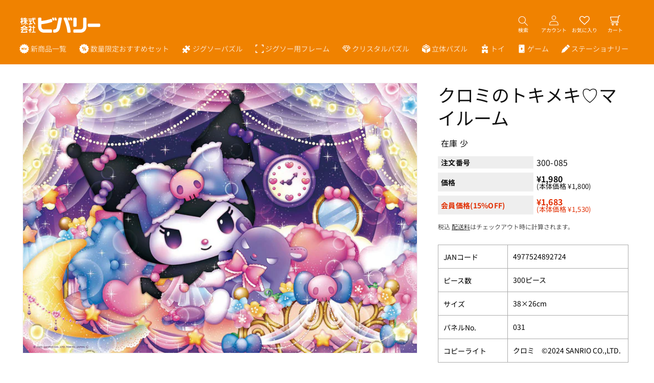

--- FILE ---
content_type: text/css
request_url: https://be-en.co.jp/cdn/shop/t/29/assets/product-icon.css?v=16699320768454097381741250151
body_size: -578
content:
.product-icon__list{display:flex;gap:8px;list-style:none;padding:0;margin-top:8px}.product-icon__item{position:relative;width:min(calc(20% - 6px),60px)}.product-icon__item:hover img{opacity:.5;cursor:pointer}.product-icon__item img{width:100%}.product-icon__container{display:none;position:absolute;top:50px;left:0;width:150px;padding:1rem;border-radius:8px;background-color:#27282c;color:#fff;font-size:12px;z-index:2}.product-icon__text{line-height:1.2}.product-icon__container:before{content:"";position:absolute;top:-15px;left:14px;border-width:8px;border-style:solid;border-color:transparent transparent rgb(39,40,44) transparent}.is-active{display:block}.product-icon__info{opacity:.7;font-size:12px}
/*# sourceMappingURL=/cdn/shop/t/29/assets/product-icon.css.map?v=16699320768454097381741250151 */


--- FILE ---
content_type: text/css
request_url: https://be-en.co.jp/cdn/shop/t/29/assets/component-card-custom.css?v=136024171963811509341741250151
body_size: -598
content:
.full-unstyled-link {
  min-height: 4rem;
  overflow: hidden;
  text-overflow: ellipsis;
  -webkit-line-clamp: 2;
  -webkit-box-orient: vertical;
  display: -webkit-box;
}

.card-wrapper {
  height: auto;
}

.card__information[data-card="list-price"] {
  justify-content: flex-start;
}

.product-card-wrapper .card__heading {
  font-weight: bold;
}


--- FILE ---
content_type: text/css
request_url: https://be-en.co.jp/cdn/shop/t/29/assets/footer-banner.css?v=158317087102693974781741250152
body_size: -460
content:
.footer-banner-section{width:min(100%,1200px);margin-inline:auto;text-align:center;margin-top:50px}.footer-banner-list{display:grid;grid-template-columns:repeat(2,minmax(0,1fr));column-gap:15px;row-gap:20px;list-style:none;padding:0}.footer-banner-img{width:100%;height:auto}.footer-banner-link{text-decoration:none;width:100%}.footer-banner-link-text{color:#000;font-weight:400;margin-top:5px;font-size:1.3rem;text-align:center;line-height:1.2}@media (width >=768px){.footer-banner-section{margin-top:100px}.footer-banner-list{grid-template-columns:repeat(4,minmax(0,1fr))}}
/*# sourceMappingURL=/cdn/shop/t/29/assets/footer-banner.css.map?v=158317087102693974781741250152 */


--- FILE ---
content_type: image/svg+xml
request_url: https://be-en.co.jp/cdn/shop/t/29/assets/icon-price.svg?v=77644976368545357111741250153
body_size: 105
content:
<?xml version="1.0" encoding="utf-8"?>
<!-- Generator: Adobe Illustrator 28.1.0, SVG Export Plug-In . SVG Version: 6.00 Build 0)  -->
<svg version="1.1" id="Layer_1" xmlns="http://www.w3.org/2000/svg" xmlns:xlink="http://www.w3.org/1999/xlink" x="0px" y="0px"
	 viewBox="0 0 800 800" style="enable-background:new 0 0 800 800;" xml:space="preserve">
<style type="text/css">
	.st0{fill:#FFFFFF;}
</style>
<g>
	<g>
		<path class="st0" d="M317.8,292.9c-11.7,0-18.4,5.6-18.4,18.1v53.4c0,12.4,6.8,18.1,18.4,18.1s18.8-5.6,18.8-18.1V311
			C336.6,298.6,329.5,292.9,317.8,292.9z"/>
	</g>
</g>
<g>
	<g>
		<path class="st0" d="M490.5,414.1c-11.7,0-18.4,5.6-18.4,18.1v53.4c0,12.4,6.8,18.1,18.4,18.1s18.8-5.6,18.8-18.1v-53.4
			C509.4,419.7,502.2,414.1,490.5,414.1z"/>
	</g>
</g>
<g>
	<g>
		<path class="st0" d="M786.9,432.1c17.3-17.9,17.3-46.3,0-64.1l-37.1-38.5c-11-11.5-15.4-27.7-11.6-43.2l12.9-51.9
			c6-24.1-8.2-48.6-32.1-55.6l-51.3-14.8c-15.3-4.4-27.2-16.4-31.7-31.7l-14.8-51.3c-5.8-20.2-24.3-33.5-44.4-33.5
			c-7.4,0-6.3,0.1-63,14.3c-15.5,3.8-31.8-0.6-43.2-11.6l-38.5-37.1c-17.9-17.3-46.3-17.3-64.1,0l-38.5,37.1
			c-11.5,11-27.7,15.4-43.2,11.6l-51.9-12.9c-24.1-6-48.6,8.2-55.6,32.1l-14.8,51.3c-4.4,15.3-16.4,27.2-31.7,31.7l-51.3,14.8
			c-23.9,6.9-38.1,31.4-32.1,55.6l12.9,51.9c3.8,15.4-0.6,31.8-11.6,43.2L13.1,368c-17.3,17.9-17.3,46.3,0,64.1l37.1,38.5
			c11,11.5,15.4,27.7,11.6,43.2l-12.9,51.9c-6,24.1,8.2,48.6,32.1,55.6l51.3,14.8c15.3,4.4,27.2,16.4,31.7,31.7l14.8,51.3
			c6.9,23.9,31.4,38.1,55.6,32.1l51.9-12.9c15.5-3.8,31.8,0.7,43.2,11.6L368,787c17.9,17.3,46.3,17.3,64.1,0l38.5-37.1
			c11.3-10.9,27.6-15.4,43.2-11.6l51.9,12.9c24.1,6,48.6-8.2,55.6-32.1l14.8-51.3c4.4-15.3,16.4-27.2,31.7-31.7l51.3-14.8
			c23.9-6.9,38.1-31.4,32.1-55.6l-12.9-51.9c-3.8-15.4,0.6-31.8,11.6-43.2L786.9,432.1z M244.3,360v-60c0-41.9,27.5-57.1,63.3-57.1
			c35.5,0,63.3,15.2,63.3,57.1v60c0,41.9-27.9,57.1-63.3,57.1C271.7,417.1,244.3,401.9,244.3,360z M351.7,560.8
			c-2.9,6.3-11,10.6-19,10.6c-14.4,0-23.7-11.8-23.7-22.4c0-2.6,0.9-5.5,2.1-8.1l148.4-304.7c3.4-7.2,10.1-10.6,17.7-10.6
			c11.8,0,24.9,8.9,24.9,22.4c0,2.6-0.4,5.5-1.7,8L351.7,560.8z M565.1,496.1c0,41.9-27.9,57.1-63.3,57.1
			c-35.9,0-63.3-15.2-63.3-57.1v-60c0-41.9,27.5-57.1,63.3-57.1c35.5,0,63.3,15.2,63.3,57.1V496.1z"/>
	</g>
</g>
</svg>


--- FILE ---
content_type: image/svg+xml
request_url: https://be-en.co.jp/cdn/shop/t/29/assets/icon-toy.svg?v=102311359811142092431741250153
body_size: -468
content:
<?xml version="1.0" encoding="utf-8"?>
<!-- Generator: Adobe Illustrator 28.1.0, SVG Export Plug-In . SVG Version: 6.00 Build 0)  -->
<svg version="1.1" id="Layer_1" xmlns="http://www.w3.org/2000/svg" xmlns:xlink="http://www.w3.org/1999/xlink" x="0px" y="0px"
	 viewBox="0 0 544.4 800" style="enable-background:new 0 0 544.4 800;" xml:space="preserve">
<style type="text/css">
	.st0{fill:#FFFFFF;}
</style>
<g>
	<g>
		<path class="st0" d="M518.3,171.7H26.1C11.7,171.7,0,183.4,0,197.8v96.6c0,14.4,11.7,26.1,26.1,26.1h30.3v106.1h148.8V320.5h134
			v106.1H488V320.5h30.3c14.4,0,26.1-11.7,26.1-26.1v-96.6C544.4,183.3,532.7,171.7,518.3,171.7z"/>
	</g>
</g>
<g>
	<g>
		<path class="st0" d="M518.3,478.8H26.1C11.7,478.8,0,490.5,0,504.9v269C0,788.3,11.7,800,26.1,800h153c14.4,0,26.1-11.7,26.1-26.1
			V713c0-36.9,30.1-67,67-67s67,30.1,67,67v60.9c0,14.4,11.7,26.1,26.1,26.1h153c14.4,0,26.1-11.7,26.1-26.1v-269
			C544.4,490.5,532.7,478.8,518.3,478.8z"/>
	</g>
</g>
<g>
	<g>
		<path class="st0" d="M289.7,6.7c-9.9-9-25.1-9-35,0L130.1,119.5h284.2L289.7,6.7z"/>
	</g>
</g>
</svg>


--- FILE ---
content_type: image/svg+xml
request_url: https://be-en.co.jp/cdn/shop/t/29/assets/icon-puzzle.svg?v=157105014084386064481741250151
body_size: 760
content:
<?xml version="1.0" encoding="utf-8"?>
<!-- Generator: Adobe Illustrator 28.1.0, SVG Export Plug-In . SVG Version: 6.00 Build 0)  -->
<svg version="1.1" id="レイヤー_1" xmlns="http://www.w3.org/2000/svg" xmlns:xlink="http://www.w3.org/1999/xlink" x="0px"
	 y="0px" viewBox="0 0 1024 1024" style="enable-background:new 0 0 1024 1024;" xml:space="preserve">
<style type="text/css">
	.st0{fill:#FFFFFF;}
</style>
<path class="st0" d="M755.8,575.2c-14-10-28.5-16.6-43.5-19.9c-8.8-1.7-18.1-2.3-27.6-1.8c-9,0.5-17.6,1.7-25.7,3.5
	c-6.1,1.7-12.2,3.9-18.3,6.6c-18.2,8-33.9,18.1-46.8,30.3c-12.2,12.9-22.3,28.6-30.3,46.8c-2.7,6.1-4.9,12.2-6.6,18.3
	c-1.8,8.1-3,16.7-3.5,25.7c-0.5,9.5,0.1,18.7,1.8,27.6c3.3,15,10,29.5,19.9,43.5c3.9,5.4,8.1,10.4,12.6,14.9
	c20.1,20,45.8,30.7,75.4,34.1c8.9,1,18.1,1.7,26.5,4.5c5.1,1.7,9.2,4.1,12.1,7c6.7,6.6,7.6,16.1,2.5,27.2c-3.2,6.8-7.7,13.5-13,18.8
	l-2.8,2.9c-3.9,3.9-6.4,6.4-7,7c-3.1,3.2-6.1,6.2-9.1,9.2l-3,2.9c-10.5,10.6-21.1,21.1-31.7,31.7c-22.8,22.8-45.6,45.6-68.4,68.4
	c-7.5,7.5-15,15-22.5,22.5c-3.5,3.5-7.1,6.4-10.8,8.8c-1.8,1.2-3.5,2.2-5.2,3.2c-19.6,9.9-41.4,5.9-59.2-11.9
	c-5.4-5.4-10.6-10.6-15.9-15.8c-30.2-30.2-60.5-60.5-90.8-90.7c-8.6-8.6-17.1-17.1-25.7-25.6c-6.1-6.1-12.7-11.8-19.6-17.1
	c-5.7-4.3-11.6-7.6-17.5-9.7c-21.2-7.3-41.4-2-54.7,13.3c-3.8,4.8-7,10.5-9.4,16.9c-3.4,9.3-4.6,19.5-5.9,29.4
	c-4.9,37.5-25.8,68.4-56,82.7c-7.5,3.7-15.5,6.3-23.9,7.8c-7.9,1.4-15.9,1.7-23.9,1c-26.6-1.3-49.5-13.1-68.5-32.6
	c-1.7-1.7-2.1-2.1-2.5-2.5c-19.5-19-31.2-41.9-32.6-68.5c-0.7-7.9-0.4-15.9,1-23.8c1.5-8.4,4.1-16.4,7.8-23.9
	c14.2-30.2,45.1-51.1,82.7-56c9.9-1.3,20.1-2.5,29.4-5.9c6.9-2.6,13-6,18-10.2c14.5-13.2,19.6-32.6,12.8-52.3
	c-2.8-7.3-6-13.2-10.3-18.9c-5.2-6.9-11-13.4-17.1-19.5c-8.5-8.5-17-17.1-25.6-25.6C96.9,632,70,605.1,43,578.2l-10-10
	c-5.2-5.2-10.5-10.5-15.3-15.3c-18.4-18.4-22.4-40.2-12.5-59.8c0.9-1.7,1.9-3.4,3.1-5c2.5-3.8,5.4-7.5,8.9-10.9
	c7.5-7.5,15-15,22.5-22.5c22.8-22.8,45.5-45.6,68.4-68.4c10.5-10.6,21.1-21.1,31.6-31.7l2.9-3c3-3,6-5.9,9-8.9
	c0.8-0.8,3.3-3.3,7.2-7.2l2.9-2.8c5.4-5.3,12-9.8,18.8-13c11.1-5.1,20.6-4.1,27.2,2.5c2.9,2.9,5.3,7,7,12.1
	c2.8,8.4,3.4,17.6,4.5,26.5c3.4,29.6,14.1,55.4,34.1,75.4c4.5,4.5,9.4,8.7,14.9,12.6c14,10,28.5,16.6,43.5,19.9
	c8.8,1.7,18.1,2.3,27.6,1.8c9-0.5,17.6-1.7,25.7-3.5c6.1-1.7,12.2-3.9,18.4-6.6c18.2-8,33.9-18.1,46.8-30.3
	c12.2-12.9,22.3-28.6,30.3-46.8c2.7-6.1,4.9-12.2,6.6-18.3c1.8-8.1,3-16.7,3.5-25.7c0.5-9.5-0.1-18.7-1.8-27.6
	c-3.3-15-10-29.5-19.9-43.5c-3.9-5.4-8.1-10.4-12.6-14.9c-20.1-20-45.8-30.7-75.4-34.1c-8.9-1-18.1-1.7-26.5-4.5
	c-5.1-1.7-9.2-4.1-12.1-7c-6.6-6.6-7.6-16.1-2.5-27.2c3.1-6.8,7.7-13.4,13-18.8l2.8-2.9c3.9-3.9,6.4-6.4,7-7
	c3.1-3.2,6.1-6.1,9.1-9.1l3-2.9c10.5-10.6,21.1-21.1,31.7-31.7c22.8-22.8,45.6-45.6,68.4-68.3c7.5-7.5,15-15,22.5-22.5
	c3.5-3.4,7.1-6.4,10.8-8.8c1.8-1.2,3.5-2.2,5.2-3.2c19.6-9.9,41.4-5.9,59.2,11.9c5.4,5.4,10.6,10.6,15.8,15.8
	c30.2,30.2,60.5,60.5,90.8,90.7c8.6,8.6,17.1,17.1,25.7,25.6c6.1,6.1,12.7,11.9,19.6,17.1c5.7,4.3,11.6,7.6,17.5,9.7
	c21.2,7.3,41.4,2,54.7-13.3c3.8-4.8,7-10.5,9.4-16.9c3.4-9.3,4.6-19.5,5.9-29.4c4.9-37.5,25.8-68.4,56-82.7
	c7.5-3.6,15.5-6.3,23.9-7.8c8-1.4,16-1.7,23.8-1c26.6,1.4,49.5,13.1,68.5,32.6c1.7,1.7,2.1,2.1,2.5,2.5c19.5,19,31.2,41.9,32.6,68.5
	c0.7,7.9,0.4,15.9-1,23.9c-1.5,8.4-4.1,16.4-7.8,23.9c-14.2,30.2-45.1,51.1-82.7,56c-9.9,1.3-20.1,2.5-29.4,5.9
	c-6.9,2.6-13,6.1-18,10.2c-14.5,13.1-19.6,32.6-12.8,52.3c2.8,7.4,6,13.2,10.3,18.9c5.2,6.9,11,13.4,17.1,19.5
	c8.5,8.5,17,17.1,25.5,25.6c30.3,30.3,60.5,60.6,90.8,90.8c5.2,5.2,10.5,10.5,15.3,15.3c18.4,18.4,22.3,40.2,12.5,59.8
	c-0.9,1.7-1.9,3.4-3.1,5c-2.5,3.8-5.4,7.5-8.9,10.9c-7.5,7.5-15,15-22.5,22.5c-22.8,22.8-45.5,45.6-68.4,68.4
	c-10.5,10.6-21.1,21.1-31.7,31.7l-2.9,3c-3,3-6,5.9-9,8.9c-0.8,0.8-3.3,3.3-7.2,7.2l-2.9,2.8c-5.4,5.3-12,9.8-18.8,13
	c-11.1,5.1-20.6,4.2-27.2-2.5c-2.9-2.9-5.3-7-7-12.1c-2.8-8.4-3.5-17.6-4.5-26.5c-3.4-29.6-14.1-55.3-34.1-75.4
	C766.2,583.2,761.2,579,755.8,575.2z"/>
</svg>


--- FILE ---
content_type: image/svg+xml
request_url: https://be-en.co.jp/cdn/shop/files/logo-beverly.svg?v=1731645880&width=180
body_size: 1472
content:
<svg viewBox="0 0 167.63 46.77" version="1.1" xmlns="http://www.w3.org/2000/svg" data-name="レイヤー_1" id="_レイヤー_1">
  
  <defs>
    <style>
      .st0 {
        fill: #fff;
      }
    </style>
  </defs>
  <g>
    <path d="M129.83,9.93h-2.71c-.93,0-1.69.75-1.69,1.69v14.95c-.03,1.73-.48,2.85-1.39,3.74-.84.78-2.06,1.23-3.6,1.23h-11.23c-.45,0-.88.18-1.19.5-.31.31-.5.75-.5,1.19v2.71c0,.45.18.88.5,1.19.31.32.75.5,1.19.5h11.25c2.97,0,5.72-1,7.74-2.87,2.13-1.96,3.31-4.91,3.32-8.09,0-.02,0-.04,0-.05v-15c0-.44-.18-.88-.49-1.19-.31-.32-.75-.5-1.19-.5Z" class="st0"></path>
    <path d="M109.17,26.73h2.71c.44,0,.88-.18,1.19-.5.31-.31.49-.75.49-1.19v-13.42c0-.44-.18-.88-.49-1.19-.31-.32-.75-.5-1.19-.5h-2.71c-.45,0-.88.18-1.19.5-.31.31-.49.75-.49,1.19v13.42c0,.44.18.88.49,1.19.31.31.75.5,1.19.5Z" class="st0"></path>
    <path d="M156.11,21.34c-.31-.31-.75-.5-1.19-.5h-19.33c-.44,0-.88.18-1.19.5-.31.31-.49.75-.49,1.19v2.71c0,.44.18.88.49,1.19.31.31.75.49,1.19.49h19.33c.44,0,.88-.18,1.19-.49.31-.32.5-.75.5-1.19v-2.71c0-.44-.18-.88-.5-1.19Z" class="st0"></path>
    <path d="M67.1,31.55h-12.65c-1.52,0-2.74-.46-3.61-1.28-.9-.87-1.36-1.99-1.38-3.73v-4.52s5.39-.74,9.29-1.5c2.68-.52,6.88-1.66,9.36-2.42.87-.27,1.42-1.12,1.21-2.01l-.58-2.52c-.1-.45-.38-.83-.78-1.07-.39-.24-.87-.31-1.31-.18-1.96.55-4.42,1.36-8.29,2.19-3.42.74-8.91,1.43-8.91,1.43v-4.42c0-.44-.18-.88-.49-1.19-.31-.32-.75-.5-1.19-.5h-2.71c-.44,0-.88.18-1.19.5-.31.31-.49.75-.49,1.19v14.87c0,3.17,1.18,6.35,3.33,8.34,2.01,1.88,4.77,2.9,7.73,2.9h12.66c.93,0,1.69-.76,1.69-1.69v-2.71c0-.44-.18-.88-.49-1.19-.31-.32-.75-.5-1.19-.5Z" class="st0"></path>
    <path d="M85.07,9.82h-2.77c-.8,0-1.49.56-1.65,1.35l-3.2,15.9-.02.07c-.33,1.68-.91,2.8-1.61,3.43-.34.3-.71.52-1.2.69-.53.18-1.19.28-1.97.28h-.1c-.44,0-.88.18-1.19.49-.31.31-.5.75-.5,1.19v2.71c0,.45.18.88.5,1.19.31.31.75.49,1.19.49h.1c1.41,0,2.74-.2,3.95-.61,1.83-.62,3.45-1.8,4.59-3.37h0c1.08-1.46,1.8-3.23,2.21-5.34l3.32-16.47c.1-.5-.03-1.01-.35-1.4-.32-.39-.8-.62-1.31-.62Z" class="st0"></path>
    <path d="M95.94,10.88c-.27-.6-.88-.99-1.54-.99h-2.98c-.58,0-1.12.3-1.43.79-.31.49-.35,1.1-.09,1.63,1,2.09,2.42,5.45,3.94,10.27,1.47,4.67,2.17,8.64,2.51,11.15.12.95.21,1.75.26,2.37.07.87.81,1.55,1.68,1.55h2.72c.47,0,.92-.2,1.24-.54.32-.35.48-.81.45-1.28-.23-2.83-.92-8.31-3.05-15.07-1.38-4.38-2.71-7.66-3.7-9.86Z" class="st0"></path>
    <path d="M72.14,10.59c-.11-.42-.5-.71-.93-.71h-1.41c-.3,0-.58.14-.76.38-.18.24-.24.55-.16.84l.9,3.3c.11.42.49.71.93.71h1.41c.3,0,.58-.14.76-.38.18-.24.24-.55.16-.84l-.9-3.3Z" class="st0"></path>
    <path d="M77.33,13.89l-.9-3.3c-.11-.42-.5-.71-.93-.71h-1.42c-.3,0-.58.14-.76.38-.18.24-.24.55-.16.84l.9,3.3c.11.42.49.71.93.71h1.41c.3,0,.58-.14.76-.38.18-.24.24-.55.17-.84Z" class="st0"></path>
    <path d="M100.55,10.59c-.11-.42-.49-.71-.93-.71h-1.41c-.3,0-.58.14-.76.38-.18.24-.24.55-.16.84l.9,3.3c.11.42.49.71.93.71h1.42c.3,0,.58-.14.76-.38.18-.24.24-.55.16-.84l-.9-3.3Z" class="st0"></path>
    <path d="M105.74,13.89l-.9-3.3c-.11-.42-.5-.71-.93-.71h-1.42c-.3,0-.58.14-.76.38-.18.24-.24.55-.17.84l.9,3.3c.11.42.5.71.93.71h1.41c.3,0,.58-.14.76-.38.18-.24.24-.55.17-.84Z" class="st0"></path>
  </g>
  <g>
    <g>
      <path d="M11.26,12.82v-.71s-.1-.46.51-.46h1.22v-1.35c0-.38.22-.46.5-.46h.73s.43-.03.43.44v1.37h1.1s.43-.05.43.44-.02.7-.02.7c0,0,.04.52-.48.52h-1.03s-.05,1.51,1.14,2.35c.11.08.37.19.37.63v1.66c0,.25-.17.36-.4.18-.46-.37-1.16-.93-1.11-1v5.34c0,.66-.5.64-.5.64h-.66c-.52,0-.5-.57-.5-.57v-4.35s-.62.83-1.19,1.38c-.2.19-.54.09-.54-.13v-1.73s-.07-.47.39-.83c.45-.35,1.25-1.32,1.35-2.55v-1.04h-1.22c-.48,0-.51-.33-.51-.49Z" class="st0"></path>
      <path d="M18.03,10.17h-.69c-.16,0-.47.21-.45.53.05.66.05,1.46-.41,2.22-.09.15-.19.42.05.66.24.25.53.42.71.52.17.1.49.13.64-.07.14-.2.31-.46.39-.73h1.07v1.51h-2.53c-.47,0-.5.39-.5.39,0,0,0,.46,0,.95s.46.48.46.48h1.73s.29,2.35-2.01,3.95c-.14.09-.44.23-.44.81v.81c0,.38.3.43.64.17,1.13-.84,2.65-2.72,2.65-4.47v4.61c0,.47.49.61.49.61h.67s.5-.02.5-.55v-4.42s.55,2.66,2.62,4.21c.19.14.6.16.6-.25v-1.01c0-.39-.22-.66-.51-.9-.65-.53-1.88-1.96-1.93-3.57h1.95s.49.02.49-.46v-.95c0-.18-.06-.41-.48-.41h-2.75v-1.51h2.12s.41.02.41-.41v-.85c0-.14,0-.4-.53-.4h-2v-1.34c0-.49-.48-.47-.48-.47,0,0,.04,0-.63,0s-.55.43-.55.43v1.38h-.85s.17-.13.01-1.05c-.02-.13-.06-.42-.47-.42Z" class="st0"></path>
    </g>
    <g>
      <path d="M23.7,27.72c-.78-.15-2.08-.72-3.98-2.54-.21-.2-.6-.65-1.27-.65h-.79c-.32,0-.79.31-1.14.73-.65.79-1.97,1.97-4.26,2.33-.23.04-.72.26-.72.64v.63c0,.16.17.64.64.64s.72-.07.72-.07v.08s.03.75.78.75h8.27c.83,0,.89-.53.89-.7v-.18s.49.09,1.08.09.63-.6.63-.6c0,0,.02-.16.02-.5s-.26-.53-.87-.65ZM15.45,28.6l.09-.22c.6-.23,2.56-2.19,2.56-2.19l.18.14,2.54,1.98.06.3h-5.43Z" class="st0"></path>
      <path d="M23.88,31.32h-11.64c-.73,0-.7.62-.7.62,0,0,0-.39,0,.34s.7.7.7.7h2s-.51,1.77-1.69,2.68c-.18.14-.57.37-.57.83v.46c0,.2-.03.57.62.57h10.52c.12,0,.7-.21.7-.73s0-.43,0-.43c0,0-.09-.46-.24-.71-.21-.37-.59-.96-.89-1.27-.3-.31-1.03-.33-1.03-.33h-.73c-.2,0-.53.21-.25.53.25.29.5.67.61,1.06l.13.37h-6.94s1.66-1.43,1.59-3.02h7.89c.77,0,.71-.52.71-.68v-.32c0-.2-.03-.66-.77-.66Z" class="st0"></path>
    </g>
    <g>
      <path d="M26.63,26.19c-.73,0-.74.63-.74.63v.31c0,.18.08.72.74.72h2.86s.09,2.24-2.87,4.16c-.22.14-.71.44-.71,1.06s-.04.2,0,.55c.05.35.44.52.9.3.35-.17.71-.36.88-.49v3.37c0,.66.46.8.64.8s-.12,0,.52,0,.65-.5.65-.72v-4.11s.61.57,1.27.89c.66.32,1.07-.34,1.07-.71s-.05-.7-.41-.87c-.46-.22-1.05-.6-1.34-1.21,0,0,1.05-1.09,1.56-3.99.04-.24,0-.75-.74-.75h-1.41v-1.07c0-.26-.07-.74-.72-.74s-.21,0-.36,0-.72.01-.72.61v1.25h-1.05Z" class="st0"></path>
      <path d="M32.67,27.25c-.63,0-.65.45-.65.45v.51s0,.55.6.55h1.53v7.1h-2.28c-.51,0-.61.54-.61.54v.35s.09.6.58.6h6.52c.54,0,.52-.6.52-.6v-.33s-.02-.57-.56-.57h-2.37v-7.1h1.71s.6-.02.6-.55,0-.51,0-.51c0,0,.01-.45-.62-.45h-1.69v-2.3c0-.55-.4-.57-.57-.57h-.65c-.14,0-.59.02-.59.57v2.3h-1.48Z" class="st0"></path>
    </g>
    <g>
      <path d="M37.76,9.83h-.77s-.51-.06-.51.39,0,.55,0,.55c0,0-.07.42.47.42h.81c.21,0,.46.03.46-.5s0-.51,0-.51c0,0,.04-.35-.45-.35Z" class="st0"></path>
      <path d="M31.99,14.82h-4.95c-.77,0-.75.64-.75.64,0,0,0-.14,0,.55s.51.61.65.61h1.44v4.13s-.81.24-1.34.3c-.53.07-.75.34-.75.62v.85c0,.27.07.52.73.46.67-.06,4.25-.8,5.47-1.59.2-.13.43-.59.43-1v-.51c0-.18-.15-.5-.58-.31-.44.19-1.77.81-2.14.81v-3.75h1.7c.87,0,.85-.48.85-.65v-.61c0-.59-.53-.54-.75-.54Z" class="st0"></path>
      <path d="M37.84,19.96c-.28-.23-1.96-2.09-2.06-3.33l-.31-1.56s-.26-1.76-.14-1.76h2.84c.67,0,.61-.55.61-.55v-.55s.12-.55-.74-.55h-2.74s-.06-.59-.06-1.26-.62-.55-.62-.55h-.79s-.54-.07-.54.53.05,1.28.05,1.28h-6.92s-.74-.07-.74.48v.62s-.14.57.74.57h7.07s.1,3.97,1.3,6.03c0,0,1.82,2.5,2.62,3.05.79.55.79-.24.79-.24v-1.11c0-.49-.09-.86-.37-1.09Z" class="st0"></path>
    </g>
  </g>
</svg>

--- FILE ---
content_type: image/svg+xml
request_url: https://be-en.co.jp/cdn/shop/t/29/assets/icon-frame.svg?v=61590720764327944791741250152
body_size: -514
content:
<?xml version="1.0" encoding="UTF-8"?><svg id="a" xmlns="http://www.w3.org/2000/svg" viewBox="0 0 512 512"><polygon points="48 48 128 48 128 0 0 0 0 128 48 128 48 48" fill="#fff" stroke-width="0"/><polygon points="384 0 384 48 464 48 464 128 512 128 512 0 384 0" fill="#fff" stroke-width="0"/><polygon points="464 464 384 464 384 512 512 512 512 384 464 384 464 464" fill="#fff" stroke-width="0"/><polygon points="48 384 0 384 0 512 128 512 128 464 48 464 48 384" fill="#fff" stroke-width="0"/></svg>